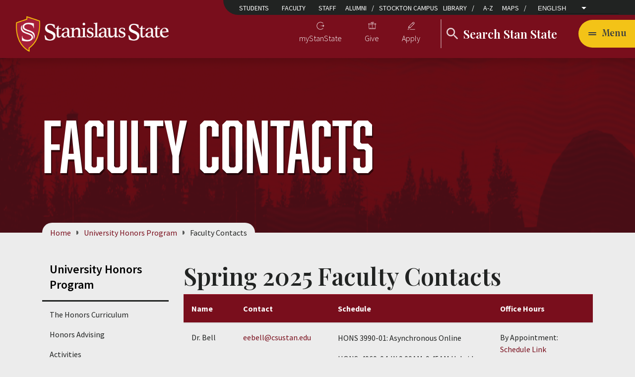

--- FILE ---
content_type: text/html; charset=UTF-8
request_url: https://www.csustan.edu/honors/faculty-contacts
body_size: 14635
content:
<!DOCTYPE html>
<html lang="en" dir="ltr" prefix="content: http://purl.org/rss/1.0/modules/content/  dc: http://purl.org/dc/terms/  foaf: http://xmlns.com/foaf/0.1/  og: http://ogp.me/ns#  rdfs: http://www.w3.org/2000/01/rdf-schema#  schema: http://schema.org/  sioc: http://rdfs.org/sioc/ns#  sioct: http://rdfs.org/sioc/types#  skos: http://www.w3.org/2004/02/skos/core#  xsd: http://www.w3.org/2001/XMLSchema# ">
  <head>
    <meta charset="utf-8" />
<meta name="description" content="Contact the University Honors Program faculty. See office hours and contact information." />
<link rel="canonical" href="https://www.csustan.edu/honors/faculty-contacts" />
<meta name="Generator" content="Drupal 10 (https://www.drupal.org)" />
<meta name="MobileOptimized" content="width" />
<meta name="HandheldFriendly" content="true" />
<meta name="viewport" content="width=device-width, initial-scale=1.0" />
<link rel="icon" href="/themes/custom/csustan/favicon.ico" type="image/vnd.microsoft.icon" />
<script>window.a2a_config=window.a2a_config||{};a2a_config.callbacks=[];a2a_config.overlays=[];a2a_config.templates={};</script>

    <title>Faculty Contacts | California State University Stanislaus</title>
    <link rel="stylesheet" media="all" href="//www.csustan.edu/themes/contrib/stable/css/system/components/align.module.css" />
<link rel="stylesheet" media="all" href="//www.csustan.edu/themes/contrib/stable/css/system/components/fieldgroup.module.css" />
<link rel="stylesheet" media="all" href="//www.csustan.edu/themes/contrib/stable/css/system/components/container-inline.module.css" />
<link rel="stylesheet" media="all" href="//www.csustan.edu/themes/contrib/stable/css/system/components/clearfix.module.css" />
<link rel="stylesheet" media="all" href="//www.csustan.edu/themes/contrib/stable/css/system/components/details.module.css" />
<link rel="stylesheet" media="all" href="//www.csustan.edu/themes/contrib/stable/css/system/components/hidden.module.css" />
<link rel="stylesheet" media="all" href="//www.csustan.edu/themes/contrib/stable/css/system/components/item-list.module.css" />
<link rel="stylesheet" media="all" href="//www.csustan.edu/themes/contrib/stable/css/system/components/js.module.css" />
<link rel="stylesheet" media="all" href="//www.csustan.edu/themes/contrib/stable/css/system/components/nowrap.module.css" />
<link rel="stylesheet" media="all" href="//www.csustan.edu/themes/contrib/stable/css/system/components/position-container.module.css" />
<link rel="stylesheet" media="all" href="//www.csustan.edu/themes/contrib/stable/css/system/components/reset-appearance.module.css" />
<link rel="stylesheet" media="all" href="//www.csustan.edu/themes/contrib/stable/css/system/components/resize.module.css" />
<link rel="stylesheet" media="all" href="//www.csustan.edu/themes/contrib/stable/css/system/components/system-status-counter.css" />
<link rel="stylesheet" media="all" href="//www.csustan.edu/themes/contrib/stable/css/system/components/system-status-report-counters.css" />
<link rel="stylesheet" media="all" href="//www.csustan.edu/themes/contrib/stable/css/system/components/system-status-report-general-info.css" />
<link rel="stylesheet" media="all" href="//www.csustan.edu/themes/contrib/stable/css/system/components/tablesort.module.css" />
<link rel="stylesheet" media="all" href="//cdnjs.cloudflare.com/ajax/libs/font-awesome/6.6.0/css/all.min.css" />
<link rel="stylesheet" media="all" href="//www.csustan.edu/themes/contrib/stable/css/views/views.module.css" />
<link rel="stylesheet" media="all" href="//www.csustan.edu/modules/contrib/addtoany/css/addtoany.css" />
<link rel="stylesheet" media="all" href="//www.csustan.edu/modules/contrib/bootstrap_styles/css/bs_example_classes/background-color-classes.css" />
<link rel="stylesheet" media="all" href="//www.csustan.edu/modules/contrib/bootstrap_styles/css/bs_example_classes/margin-classes.css" />
<link rel="stylesheet" media="all" href="//www.csustan.edu/modules/contrib/bootstrap_styles/css/bs_example_classes/padding-classes.css" />
<link rel="stylesheet" media="all" href="//www.csustan.edu/modules/contrib/bootstrap_styles/css/bs_example_classes/text-alignment-classes.css" />
<link rel="stylesheet" media="all" href="//www.csustan.edu/modules/contrib/bootstrap_styles/css/bs_example_classes/text-color-classes.css" />
<link rel="stylesheet" media="all" href="//www.csustan.edu/modules/contrib/colorbox/styles/default/colorbox_style.css" />
<link rel="stylesheet" media="all" href="//www.csustan.edu/modules/contrib/social_media_links/css/social_media_links.theme.css" />
<link rel="stylesheet" media="all" href="//www.csustan.edu/themes/contrib/stable/css/core/assets/vendor/normalize-css/normalize.css" />
<link rel="stylesheet" media="all" href="//www.csustan.edu/themes/contrib/stable/css/core/normalize-fixes.css" />
<link rel="stylesheet" media="all" href="//www.csustan.edu/themes/contrib/classy/css/components/action-links.css" />
<link rel="stylesheet" media="all" href="//www.csustan.edu/themes/contrib/classy/css/components/breadcrumb.css" />
<link rel="stylesheet" media="all" href="//www.csustan.edu/themes/contrib/classy/css/components/button.css" />
<link rel="stylesheet" media="all" href="//www.csustan.edu/themes/contrib/classy/css/components/collapse-processed.css" />
<link rel="stylesheet" media="all" href="//www.csustan.edu/themes/contrib/classy/css/components/container-inline.css" />
<link rel="stylesheet" media="all" href="//www.csustan.edu/themes/contrib/classy/css/components/details.css" />
<link rel="stylesheet" media="all" href="//www.csustan.edu/themes/contrib/classy/css/components/exposed-filters.css" />
<link rel="stylesheet" media="all" href="//www.csustan.edu/themes/contrib/classy/css/components/field.css" />
<link rel="stylesheet" media="all" href="//www.csustan.edu/themes/contrib/classy/css/components/form.css" />
<link rel="stylesheet" media="all" href="//www.csustan.edu/themes/contrib/classy/css/components/icons.css" />
<link rel="stylesheet" media="all" href="//www.csustan.edu/themes/contrib/classy/css/components/inline-form.css" />
<link rel="stylesheet" media="all" href="//www.csustan.edu/themes/contrib/classy/css/components/item-list.css" />
<link rel="stylesheet" media="all" href="//www.csustan.edu/themes/contrib/classy/css/components/link.css" />
<link rel="stylesheet" media="all" href="//www.csustan.edu/themes/contrib/classy/css/components/links.css" />
<link rel="stylesheet" media="all" href="//www.csustan.edu/themes/contrib/classy/css/components/menu.css" />
<link rel="stylesheet" media="all" href="//www.csustan.edu/themes/contrib/classy/css/components/more-link.css" />
<link rel="stylesheet" media="all" href="//www.csustan.edu/themes/contrib/classy/css/components/pager.css" />
<link rel="stylesheet" media="all" href="//www.csustan.edu/themes/contrib/classy/css/components/tabledrag.css" />
<link rel="stylesheet" media="all" href="//www.csustan.edu/themes/contrib/classy/css/components/tableselect.css" />
<link rel="stylesheet" media="all" href="//www.csustan.edu/themes/contrib/classy/css/components/tablesort.css" />
<link rel="stylesheet" media="all" href="//www.csustan.edu/themes/contrib/classy/css/components/tabs.css" />
<link rel="stylesheet" media="all" href="//www.csustan.edu/themes/contrib/classy/css/components/textarea.css" />
<link rel="stylesheet" media="all" href="//www.csustan.edu/themes/contrib/classy/css/components/ui-dialog.css" />
<link rel="stylesheet" media="all" href="//www.csustan.edu/themes/contrib/classy/css/components/messages.css" />
<link rel="stylesheet" media="all" href="//www.csustan.edu/themes/contrib/classy/css/components/node.css" />
<link rel="stylesheet" media="all" href="//use.typekit.net/kdv7irc.css?display=swap" />
<link rel="stylesheet" media="all" href="//fonts.googleapis.com/css2?family=Source+Sans+Pro:ital,wght@0,300;0,400;0,600;0,700;1,400&amp;display=swap" />
<link rel="stylesheet" media="all" href="//fonts.googleapis.com/css2?family=Open+Sans:ital,wght@0,300;0,400;0,600;0,700;1,400&amp;display=swap" />
<link rel="stylesheet" media="all" href="//fonts.googleapis.com/icon?family=Material+Icons|Material+Icons+Outlined&amp;display=swap" />
<link rel="stylesheet" media="all" href="//fonts.googleapis.com/css2?family=Playfair+Display:wght@600&amp;display=swap&#039;" />
<link rel="stylesheet" media="all" href="//www.csustan.edu/themes/custom/csustan/css/styles.css" />

    
    <!-- Google Tag Manager -->
      <script>(function(w,d,s,l,i){w[l]=w[l]||[];w[l].push({'gtm.start':
      new Date().getTime(),event:'gtm.js'});var f=d.getElementsByTagName(s)[0],
      j=d.createElement(s),dl=l!='dataLayer'?'&l='+l:'';j.async=true;j.src=
      'https://www.googletagmanager.com/gtm.js?id='+i+dl;f.parentNode.insertBefore(j,f);
      })(window,document,'script','dataLayer','GTM-NGHD6WD');</script>
    <!-- End Google Tag Manager -->

    <!-- https://imagex.atlassian.net/browse/STAS-466 -->
    <script type="text/javascript" src="//cdn.rlets.com/capture_configs/7c1/de6/c87/54a4fa38ba7aa757e993e28.js" async="async"></script>

  </head>
  <body class="path-node page-node-type-page">
    <!-- Google Tag Manager (noscript) -->
      <noscript><iframe src="https://www.googletagmanager.com/ns.html?id=GTM-NGHD6WD"
      height="0" width="0" style="display:none;visibility:hidden"></iframe></noscript>
    <!-- End Google Tag Manager (noscript) -->
        <a href="#main-content" class="visually-hidden focusable skip-link" tabindex="1">
      Skip to main content
    </a>

    <div class="page-wrapper">
      <div class="views-element-container bootstrap-alerts-container"></div>

        <div class="dialog-off-canvas-main-canvas" data-off-canvas-main-canvas>
    
<div id="layout-container">

        

<header class="shadow" id="main-nav-header">
  
    <div class="w-100 bg-primary page-navigation">     <nav class="navbar navbar-expand-lg navbar-dark pt-lg-2">

            <div class="d-flex justify-content-between align-items-center pl-3">

                  <div id="block-csustan-branding" data-block-plugin-id="system_branding_block" class="block block-system block-system-branding-block">
  
    
        <a href="/" rel="home" class="site-logo">
      <img src="/themes/custom/csustan/logo.svg" alt="Home" />
    </a>
      </div>

        
        <button class="d-flex d-lg-none navbar-toggler align-items-center collapsed ml-auto justify-content-start btn btn-secondary bg-secondary text-dark unstyled focus-visible-only" type="button" data-toggle="collapse" data-target="#mobile__menu"
                aria-controls="mobile__menu" aria-expanded="false" aria-label="Toggle navigation">
          <span class="navbar-text-open"><svg width="24" height="24" xmlns="http://www.w3.org/2000/svg"><g fill="none" fill-rule="evenodd"><path d="M0 0h24v24H0z"/><path d="M19 9H5a1 1 0 100 2h14a1 1 0 000-2zM5 15h14a1 1 0 000-2H5a1 1 0 000 2z" fill="currentColor" fill-rule="nonzero"/></g></svg> Menu</span>
          <span class="navbar-text-close"><svg width="24" height="24" xmlns="http://www.w3.org/2000/svg"><g fill="none" fill-rule="evenodd"><path d="M0 0h24v24H0z"/><path d="M18.295 5.705a.997.997 0 00-1.41 0L12 10.59 7.115 5.705a.997.997 0 10-1.41 1.41L10.59 12l-4.885 4.885a.997.997 0 101.41 1.41L12 13.41l4.885 4.885a.997.997 0 001.41-1.41L13.41 12l4.885-4.885a.997.997 0 000-1.41z" fill="currentColor" fill-rule="nonzero"/></g></svg> Close</span>
        </button>

      </div>

            <div class="collapse navbar-collapse pr-lg-8" id="mobile__menu" aria-hidden="false">
        <div aria-hidden="false" class="d-flex flex-column flex-lg-row align-items-lg-center justify-content-lg-end ml-lg-auto">

                    <div aria-hidden="false" class="col-12 col-lg-auto mt-2 mb-0 my-lg-0">
            <nav aria-hidden="false" role="navigation" aria-labelledby="block-primarynavigation-menu" id="block-primarynavigation" data-block-plugin-id="system_menu_block:primary-navigation" class="block block-menu navigation menu--primary-navigation">
            
  <h2 class="visually-hidden" id="block-primarynavigation-menu">Primary navigation</h2>
  

        

  <ul aria-hidden="false" class="menu menu-level-0">
            
      <li class="menu-item" aria-hidden="false">
        <a href="https://my.csustan.edu/" title="log into myStanState" aria-hidden="false">myStanState</a>
                          
  
  <div class="menu_link_content menu-link-contentprimary-navigation view-mode-default menu-dropdown menu-dropdown-0 menu-type-default">
              
            <div class="field field--name-field-icon field--type-entity-reference field--label-hidden field__item"><article class="media media--type-image media--view-mode-default">
  
      
            <div class="field field--name-field-media-image field--type-image field--label-hidden field__item">  
  <img loading="lazy" src="/sites/default/files/2020-11/ico-login.png" width="32" height="32" alt="qwxqwx" typeof="foaf:Image" class="img-fluid" />

</div>
      
  </article>
</div>
      
      </div>



              </li>
                
      <li class="menu-item" aria-hidden="false">
        <a href="https://www.csustan.edu/give-stanislaus-state" title="Give Your Way" aria-hidden="false">Give</a>
                          
  
  <div class="menu_link_content menu-link-contentprimary-navigation view-mode-default menu-dropdown menu-dropdown-0 menu-type-default">
              
            <div class="field field--name-field-icon field--type-entity-reference field--label-hidden field__item"><article class="media media--type-image media--view-mode-default">
  
      
            <div class="field field--name-field-media-image field--type-image field--label-hidden field__item">  
  <img loading="lazy" src="/sites/default/files/2024-04/icon-give.png" width="32" height="32" alt="icon gift box" typeof="foaf:Image" class="img-fluid" />

</div>
      
  </article>
</div>
      
      </div>



              </li>
                
      <li class="menu-item" aria-hidden="false">
        <a href="/admissions-aid" title="Apply to Stan State" aria-hidden="false" data-drupal-link-system-path="node/25542">Apply</a>
                          
  
  <div class="menu_link_content menu-link-contentprimary-navigation view-mode-default menu-dropdown menu-dropdown-0 menu-type-default">
              
            <div class="field field--name-field-icon field--type-entity-reference field--label-hidden field__item"><article class="media media--type-image media--view-mode-default">
  
      
            <div class="field field--name-field-media-image field--type-image field--label-hidden field__item">  
  <img loading="lazy" src="/sites/default/files/2020-11/ico-pencil.png" width="32" height="32" alt="pencil" typeof="foaf:Image" class="img-fluid" />

</div>
      
  </article>
</div>
      
      </div>



              </li>
        </ul>


  </nav>

          </div>
          
          <div class="col-12 col-lg-auto mb-2 pb-1 mb-lg-0 pb-lg-0">
            <div class="block-views-exposed-filter-blocksearch-page">
              <form action="/search" accept-charset="UTF-8">
                <div class="form--inline">
                  <div class="form-item js-form-item-keywords form-item-keywords">
                    <label for="search-keywords-in-header" class="visually-hidden">Search</label>
                    <input id="search-keywords-in-header" placeholder="Search Stan State" type="text" name="keywords" size="30" maxlength="128" class="form-control">
                  </div>
                  <div class="form-actions">
                    <input class="unstyled button js-form-submit form-submit btn form-control" type="submit" value="Search">
                  </div>
                </div>
              </form>
            </div>
          </div>

          <button class="d-none d-lg-flex navbar-toggler align-items-center collapsed ml-auto justify-content-start btn btn-secondary bg-secondary text-dark unstyled focus-visible-only" type="button" data-toggle="collapse" data-target="#mobile__menu"
                  aria-controls="mobile__menu" aria-expanded="false" aria-label="Toggle navigation">
            <span class="navbar-text-open"><svg width="24" height="24" xmlns="http://www.w3.org/2000/svg"><g fill="none" fill-rule="evenodd"><path d="M0 0h24v24H0z"/><path d="M19 9H5a1 1 0 100 2h14a1 1 0 000-2zM5 15h14a1 1 0 000-2H5a1 1 0 000 2z" fill="currentColor" fill-rule="nonzero"/></g></svg> Menu</span>
            <span class="navbar-text-close"><svg width="24" height="24" xmlns="http://www.w3.org/2000/svg"><g fill="none" fill-rule="evenodd"><path d="M0 0h24v24H0z"/><path d="M18.295 5.705a.997.997 0 00-1.41 0L12 10.59 7.115 5.705a.997.997 0 10-1.41 1.41L10.59 12l-4.885 4.885a.997.997 0 101.41 1.41L12 13.41l4.885 4.885a.997.997 0 001.41-1.41L13.41 12l4.885-4.885a.997.997 0 000-1.41z" fill="currentColor" fill-rule="nonzero"/></g></svg> Close</span>
          </button>

          <div class="col-12 megamenu">
            <div class="d-flex flex-column flex-lg-row w-100">

                              <div class="col-12 col-lg order-1 order-lg-2 header__main-menu mb-3 mb-lg-0 pl-lg-4 pl-xl-4">
                  <nav aria-hidden="false" role="navigation" aria-labelledby="block-csustan-main-menu-menu" id="block-csustan-main-menu" data-block-plugin-id="system_menu_block:main" class="block block-menu navigation menu--main">
            
  <h2 class="visually-hidden" id="block-csustan-main-menu-menu">Main navigation</h2>
  

        
        <ul block="csustan_main_menu" class="nav navbar-nav flex-column flex-wrap">
  
              
      
      <li class="nav-item dropdown-main d-flex flex-wrap align-items-start transition__ease-all">

                        
                
                        <button type="button" class="text-link bg-transparent border-0 shadow-none d-flex align-items-center justify-content-start flex-grow-1 text-white px-0 ">
          <div class="nav-link d-flex pl-lg-0 pr-3">Admissions &amp; Aid</div>
                      <span class="btn-dropdown_plus"><svg width="24" height="24" xmlns="http://www.w3.org/2000/svg"><g fill="none" fill-rule="evenodd" opacity=".7"><path d="M0 0h24v24H0z"/><path d="M18 13h-5v5a1 1 0 01-2 0v-5H6a1 1 0 010-2h5V6a1 1 0 012 0v5h5a1 1 0 010 2z" fill="currentColor" fill-rule="nonzero"/></g></svg></span>
            <span class="btn-dropdown_minus"><svg width="24" height="24" xmlns="http://www.w3.org/2000/svg"><g fill="none" fill-rule="evenodd" opacity=".7"><path d="M0 0h24v24H0z"/><path d="M18 13H6a1 1 0 010-2h12a1 1 0 010 2z" fill="currentColor" fill-rule="nonzero"/></g></svg></span>
                    <span class="sr-only">Dropdown Toggle</span>
        </button>
        
                <a class="nav-link px-0 d-none d-lg-flex flex-shrink-1 order-lg-1"  href="/admissions-aid" >
                  <span class="d-none d-lg-flex align-items-center explore-link-text">Explore</span>
          <span class="d-block d-lg-none">Admissions &amp; Aid</span>
                </a>
        
                                      
  <ul class="dropdown-menu bg-transparent position-static w-100 order-last border-0">
    
              
                      <li class="nav-item d-lg-none">
          <a class="nav-link px-0 explore-all">Overview </a>
        </li>
      
      <li class="dropdown-sub transition__ease-all">

                        
                
                        <button type="button" class="text-link bg-transparent border-0 shadow-none d-flex align-items-center justify-content-start flex-grow-1 text-white px-0  d-lg-none">
          <div class="nav-link d-flex pl-lg-0 pr-3">Undergraduate Admissions</div>
                      <svg width="8" height="12" xmlns="http://www.w3.org/2000/svg">
    <g fill="none" fill-rule="evenodd">
        <path d="M-8-6v24h24V-6z"/>
        <path fill="currentColor" fill-rule="nonzero" d="M.59 1.41L5.17 6 .59 10.59 2 12l6-6-6-6z"/>
    </g>
</svg>                    <span class="sr-only">Dropdown Toggle</span>
        </button>
        
                <a class="nav-link px-0 d-none d-lg-flex flex-lg-grow-1"  href="https://www.csustan.edu/undergrad" >
                  Undergraduate Admissions
                </a>
        
                                      
  <ul class="dropdown-menu bg-transparent position-static w-100 order-last">
    
              
      
      <li>

                        
                
                
                <a class="nav-link px-0"  href="https://www.csustan.edu/undergrad" >
                  Overview
                </a>
        
                
      </li>
          
      
      <li>

                        
                
                
                <a class="nav-link px-0"  href="https://www.csustan.edu/undergrad/apply-stan-state" >
                  Apply to Stan State
                </a>
        
                
      </li>
          
      
      <li>

                        
                
                
                <a class="nav-link px-0"  href="https://www.csustan.edu/undergrad/freshman-admission" >
                  Freshman Admission
                </a>
        
                
      </li>
          
      
      <li>

                        
                
                
                <a class="nav-link px-0"  href="https://www.csustan.edu/undergrad/transfer-admission" >
                  Transfer Admission
                </a>
        
                
      </li>
          
      
      <li>

                        
                
                
                <a class="nav-link px-0"  href="https://www.csustan.edu/undergrad/returning-admission" >
                  Returning Admission
                </a>
        
                
      </li>
          
      
      <li>

                        
                
                
                <a class="nav-link px-0"  href="https://www.csustan.edu/undergrad/dates-deadlines" >
                  Dates &amp; Deadlines
                </a>
        
                
      </li>
          
      
      <li class="pr-lg-0">

                        
                
                
                <a class="nav-link px-0"  href="https://www.csustan.edu/undergrad/meet-team" >
                  Contact Admissions Office
                </a>
        
                
      </li>
      </ul>
  
  
        
      </li>
          
      
      <li class="dropdown-sub transition__ease-all">

                        
                
                        <button type="button" class="text-link bg-transparent border-0 shadow-none d-flex align-items-center justify-content-start flex-grow-1 text-white px-0  d-lg-none">
          <div class="nav-link d-flex pl-lg-0 pr-3">Graduate Admissions</div>
                      <svg width="8" height="12" xmlns="http://www.w3.org/2000/svg">
    <g fill="none" fill-rule="evenodd">
        <path d="M-8-6v24h24V-6z"/>
        <path fill="currentColor" fill-rule="nonzero" d="M.59 1.41L5.17 6 .59 10.59 2 12l6-6-6-6z"/>
    </g>
</svg>                    <span class="sr-only">Dropdown Toggle</span>
        </button>
        
                <a class="nav-link px-0 d-none d-lg-flex flex-lg-grow-1"  href="https://www.csustan.edu/graduate-studies-research/graduate-program-policies" >
                  Graduate Admissions
                </a>
        
                                      
  <ul class="dropdown-menu bg-transparent position-static w-100 order-last">
    
              
      
      <li>

                        
                
                
                <a class="nav-link px-0"  href="https://www.csustan.edu/graduate-studies-research/graduate-program-policies" >
                  Overview
                </a>
        
                
      </li>
          
      
      <li>

                        
                
                
                <a class="nav-link px-0"  href="/graduate-studies-research/graduate-admissions/explore-programs" >
                  Explore the Programs
                </a>
        
                
      </li>
          
      
      <li>

                        
                
                
                <a class="nav-link px-0"  href="/graduate-studies-research/graduate-admissions/how-apply" >
                  How to Apply
                </a>
        
                
      </li>
          
      
      <li>

                        
                
                
                <a class="nav-link px-0"  href="/graduate-studies-research/graduate-admissions/i-have-applied" >
                  I Have Applied
                </a>
        
                
      </li>
          
      
      <li>

                        
                
                
                <a class="nav-link px-0"  href="/graduate-studies-research/admissions-aid/graduate-admissions/thesisdissertation-information" >
                  Thesis/Dissertation Information
                </a>
        
                
      </li>
          
      
      <li class="pr-lg-0">

                        
                
                
                <a class="nav-link px-0"  href="/graduate-studies-research/graduate-student-handbook/graduate-student-forms" >
                  Current Graduate Students
                </a>
        
                
      </li>
      </ul>
  
  
        
      </li>
          
      
      <li class="dropdown-sub transition__ease-all">

                        
                
                        <button type="button" class="text-link bg-transparent border-0 shadow-none d-flex align-items-center justify-content-start flex-grow-1 text-white px-0  d-lg-none">
          <div class="nav-link d-flex pl-lg-0 pr-3">Financial Aid &amp; Scholarships</div>
                      <svg width="8" height="12" xmlns="http://www.w3.org/2000/svg">
    <g fill="none" fill-rule="evenodd">
        <path d="M-8-6v24h24V-6z"/>
        <path fill="currentColor" fill-rule="nonzero" d="M.59 1.41L5.17 6 .59 10.59 2 12l6-6-6-6z"/>
    </g>
</svg>                    <span class="sr-only">Dropdown Toggle</span>
        </button>
        
                <a class="nav-link px-0 d-none d-lg-flex flex-lg-grow-1"  href="/financial-aid-scholarship" >
                  Financial Aid &amp; Scholarships
                </a>
        
                                      
  <ul class="dropdown-menu bg-transparent position-static w-100 order-last">
    
              
      
      <li>

                        
                
                
                <a class="nav-link px-0"  href="/financial-aid-scholarship" >
                  Overview
                </a>
        
                
      </li>
          
      
      <li>

                        
                
                
                <a class="nav-link px-0"  href="/financial-aid-scholarship/financial-aid-basics" >
                  Financial Aid Basics
                </a>
        
                
      </li>
          
      
      <li>

                        
                
                
                <a class="nav-link px-0"  href="/financial-aid-scholarship/submitting-documentation" >
                  Submitting Documentation
                </a>
        
                
      </li>
          
      
      <li>

                        
                
                
                <a class="nav-link px-0"  href="/financial-aid-scholarship/scholarship-information" >
                  Scholarships
                </a>
        
                
      </li>
          
      
      <li>

                        
                
                
                <a class="nav-link px-0"  href="https://www.csustan.edu/financial-aid-scholarship/financial-wellness" >
                  Financial Wellness
                </a>
        
                
      </li>
          
      
      <li>

                        
                
                
                <a class="nav-link px-0"  href="/financial-aid-scholarship/satisfactory-academic-progress-sap" >
                  Satisfactory Academic Progress
                </a>
        
                
      </li>
          
      
      <li class="pr-lg-0">

                        
                
                
                <a class="nav-link px-0"  href="/financial-aid-scholarship/contact-information" >
                  Contact Financial Aid Office
                </a>
        
                
      </li>
      </ul>
  
  
        
      </li>
          
      
      <li class="dropdown-sub transition__ease-all pr-lg-0">

                        
                
                        <button type="button" class="text-link bg-transparent border-0 shadow-none d-flex align-items-center justify-content-start flex-grow-1 text-white px-0  d-lg-none">
          <div class="nav-link d-flex pl-lg-0 pr-3">Tuition &amp; Fees</div>
                      <svg width="8" height="12" xmlns="http://www.w3.org/2000/svg">
    <g fill="none" fill-rule="evenodd">
        <path d="M-8-6v24h24V-6z"/>
        <path fill="currentColor" fill-rule="nonzero" d="M.59 1.41L5.17 6 .59 10.59 2 12l6-6-6-6z"/>
    </g>
</svg>                    <span class="sr-only">Dropdown Toggle</span>
        </button>
        
                <a class="nav-link px-0 d-none d-lg-flex flex-lg-grow-1"  href="/tuition-fees" >
                  Tuition &amp; Fees
                </a>
        
                                      
  <ul class="dropdown-menu bg-transparent position-static w-100 order-last">
    
              
      
      <li>

                        
                
                
                <a class="nav-link px-0"  href="/tuition-fees" >
                  Overview
                </a>
        
                
      </li>
          
      
      <li>

                        
                
                
                <a class="nav-link px-0"  href="/tuition-fees/fee-schedules-deadlines" >
                  Fee Schedules &amp; Deadlines
                </a>
        
                
      </li>
          
      
      <li>

                        
                
                
                <a class="nav-link px-0"  href="/tuition-fees/cashiers-payment-information" >
                  Cashiers &amp; Payment Information
                </a>
        
                
      </li>
          
      
      <li>

                        
                
                
                <a class="nav-link px-0"  href="/tuition-fees/direct-deposit-information" >
                  Direct Deposit Information
                </a>
        
                
      </li>
          
      
      <li class="pr-lg-0">

                        
                
                
                <a class="nav-link px-0"  href="/tuition-fees/faqs" >
                  General FAQs
                </a>
        
                
      </li>
      </ul>
  
  
        
      </li>
      </ul>
  
  
        
      </li>
          
      
      <li class="nav-item">

                        
                
                
                <a class="nav-link px-0"  href="/majors-programs" >
                  Majors &amp; Programs
                </a>
        
                
      </li>
          
      
      <li class="nav-item">

                        
                
                
                <a class="nav-link px-0"  href="https://www.csustan.edu/campus-life" >
                  Campus Life
                </a>
        
                
      </li>
          
      
      <li class="nav-item dropdown-main d-flex flex-wrap align-items-start transition__ease-all">

                        
                
                        <button type="button" class="text-link bg-transparent border-0 shadow-none d-flex align-items-center justify-content-start flex-grow-1 text-white px-0 ">
          <div class="nav-link d-flex pl-lg-0 pr-3">About</div>
                      <span class="btn-dropdown_plus"><svg width="24" height="24" xmlns="http://www.w3.org/2000/svg"><g fill="none" fill-rule="evenodd" opacity=".7"><path d="M0 0h24v24H0z"/><path d="M18 13h-5v5a1 1 0 01-2 0v-5H6a1 1 0 010-2h5V6a1 1 0 012 0v5h5a1 1 0 010 2z" fill="currentColor" fill-rule="nonzero"/></g></svg></span>
            <span class="btn-dropdown_minus"><svg width="24" height="24" xmlns="http://www.w3.org/2000/svg"><g fill="none" fill-rule="evenodd" opacity=".7"><path d="M0 0h24v24H0z"/><path d="M18 13H6a1 1 0 010-2h12a1 1 0 010 2z" fill="currentColor" fill-rule="nonzero"/></g></svg></span>
                    <span class="sr-only">Dropdown Toggle</span>
        </button>
        
                <a class="nav-link px-0 d-none d-lg-flex flex-shrink-1 order-lg-1"  href="/about" >
                  <span class="d-none d-lg-flex align-items-center explore-link-text">Explore</span>
          <span class="d-block d-lg-none">About</span>
                </a>
        
                                      
  <ul class="dropdown-menu bg-transparent position-static w-100 order-last border-0">
    
              
                      <li class="nav-item d-lg-none">
          <a class="nav-link px-0 explore-all">Overview </a>
        </li>
      
      <li>

                        
                
                
                <a class="nav-link px-0"  href="/about-stan-state/accreditation-achievements" >
                  Accreditation &amp; Achievements
                </a>
        
                
      </li>
          
      
      <li>

                        
                
                
                <a class="nav-link px-0"  href="/about-stan-state/campus-history" >
                  Our History
                </a>
        
                
      </li>
          
      
      <li>

                        
                
                
                <a class="nav-link px-0"  href="/about-stan-state/mission-vision-values" >
                  Mission, Vision &amp; Values
                </a>
        
                
      </li>
          
      
      <li>

                        
                
                
                <a class="nav-link px-0"  href="/about-stan-state/points-pride" >
                  Points of Pride
                </a>
        
                
      </li>
          
      
      <li>

                        
                
                
                <a class="nav-link px-0"  href="/about-stan-state/university-leadership" >
                  University Leadership
                </a>
        
                
      </li>
          
      
      <li class="pr-lg-0">

                        
                
                
                <a class="nav-link px-0"  href="/about-stan-state/contact-information" >
                  Contact Information
                </a>
        
                
      </li>
      </ul>
  
  
        
      </li>
          
      
      <li class="nav-item pr-lg-0">

                        
                
                
                <a class="nav-link px-0"  href="https://www.csustan.edu/give-stanislaus-state" >
                  Give Now
                </a>
        
                
      </li>
      </ul>
  
  


  </nav>

                </div>
              
                              <div class="col-12 col-lg-3 order-2 order-lg-1 header__quick-links mr-lg-2 ml-lg-3 pl-lg-4">
                  <nav role="navigation" aria-labelledby="block-quicklinks-menu" id="block-quicklinks" data-block-plugin-id="system_menu_block:quick-links" class="block block-menu navigation menu--quick-links pt-4 pt-lg-0">
      
  <h2  id="block-quicklinks-menu" class="display-6 block-title d-none d-lg-block text-uppercase text-white">Quick Links</h2>
  

        

        <nav block="quicklinks" class="nav navbar-nav row flex-row flex-lg-column">
                        <div class="nav-item col-6 col-lg-12">
          <a href="/incoming-students" class="nav-link px-0" data-drupal-link-system-path="node/28087">Incoming Students</a>
        </div>
                              <div class="nav-item col-6 col-lg-12">
          <a href="/academic-calendar" title="Academic Calendar" class="nav-link px-0" data-drupal-link-system-path="node/25543">Academic Calendar</a>
        </div>
                              <div class="nav-item col-6 col-lg-12">
          <a href="http://catalog.csustan.edu/" title="Academic Catalog" class="nav-link px-0">Academic Catalog</a>
        </div>
                              <div class="nav-item col-6 col-lg-12">
          <a href="https://www.csustan.edu/people" title="People Search" class="nav-link px-0">People Search</a>
        </div>
                              <div class="nav-item col-6 col-lg-12">
          <a href="http://www.warriorathletics.com/" title="Athletics" class="nav-link px-0">Athletics</a>
        </div>
                              <div class="nav-item col-6 col-lg-12">
          <a href="/news" title="News" class="nav-link px-0" data-drupal-link-system-path="node/41">News</a>
        </div>
                              <div class="nav-item col-6 col-lg-12">
          <a href="/events" title="Events" class="nav-link px-0" data-drupal-link-system-path="node/39">Events</a>
        </div>
              </nav>
  


  </nav>

                </div>
                          </div>
          </div>
        </div>
        <div class="utility-menu px-3 pt-2 pb-1 py-lg-1 pl-lg-4 pr-lg-1 mt-3 mt-lg-0">
          <div class="d-flex">
                          <div class="col-12 col-md-9 pl-lg-1 pr-lg-0 mr-lg-2">
                  <nav aria-hidden="false" role="navigation" aria-labelledby="block-utility-menu" id="block-utility" data-block-plugin-id="system_menu_block:utility" class="block block-menu navigation menu--utility">
            
  <h2 class="visually-hidden" id="block-utility-menu">Utility</h2>
  

        

              <ul block="utility" class="nav navbar-nav flex-row font-sm text-uppercase">
                    <li class="list-inline-item">
                                                          <a href="/current-students" title="Resources for Current Students" class="py-0 nav-link" data-drupal-link-system-path="node/25312">Students</a>
              </li>
                <li class="list-inline-item">
                                                          <a href="/faculty" title="Resources for Faculty" class="py-0 nav-link" data-drupal-link-system-path="node/25453">Faculty</a>
              </li>
                <li class="list-inline-item">
                                                          <a href="/staff" title="Resources for Staff" class="py-0 nav-link" data-drupal-link-system-path="node/74">Staff</a>
              </li>
                <li class="list-inline-item">
                                                          <a href="https://www.csustan.edu/alumni" title="Information for Alumni" class="py-0 text-white">Alumni</a>
              </li>
                <li class="list-inline-item nolink">
                                                          <span class="py-0 text-white">/</span>
              </li>
                <li class="list-inline-item">
                                                          <a href="https://www.csustan.edu/stockton-campus" title="Stockton Campus" class="py-0 text-white">Stockton Campus</a>
              </li>
                <li class="list-inline-item">
                                                          <a href="https://www.csustan.edu/library?utm_source=home&amp;utm_medium=utility%20nav&amp;utm_campaign=library_nav" title="Library" class="py-0 text-white">Library</a>
              </li>
                <li class="list-inline-item nolink">
                                                          <span class="text-white py-0">/</span>
              </li>
                <li class="list-inline-item">
                                                          <a href="/a-z" title="A-Z Departmet/Program Website Directory" class="py-0 nav-link" data-drupal-link-system-path="node/1522">A-Z</a>
              </li>
                <li class="list-inline-item">
                                                          <a href="https://www.csustan.edu/campus-maps" title="Maps" class="py-0 text-white">Maps</a>
              </li>
                <li class="list-inline-item nolink">
                                                          <span class="py-0 text-white">/</span>
              </li>
        </ul>
  


  </nav>

              </div>
                                      <div class="col-2 g-translate-desktop lang-select-wrapper">
                <div id="block-csustan-gtranslate" data-block-plugin-id="gtranslate_block" class="block block-gtranslate block-gtranslate-block">
  
    
      
<div class="gtranslate_wrapper"></div><script>window.gtranslateSettings = {"switcher_horizontal_position":"right","switcher_vertical_position":"top","horizontal_position":"inline","vertical_position":"inline","float_switcher_open_direction":"top","switcher_open_direction":"bottom","default_language":"en","native_language_names":1,"detect_browser_language":0,"add_new_line":1,"select_language_label":"Select Language","flag_size":16,"flag_style":"2d","globe_size":60,"alt_flags":[],"wrapper_selector":".gtranslate_wrapper","url_structure":"sub_domain","custom_domains":null,"languages":["en","es"],"custom_css":"","switcher_text_color":"#f7f7f7","switcher_arrow_color":"#f2f2f2","switcher_border_color":"#161616","switcher_background_color":"#303030","switcher_background_shadow_color":"#474747","switcher_background_hover_color":"#3a3a3a","dropdown_text_color":"#eaeaea","dropdown_hover_color":"#748393","dropdown_background_color":"#474747","flags_location":"\/modules\/contrib\/gtranslate\/flags\/"}</script><script>(function(){var js = document.createElement('script');js.setAttribute('src', '/modules/contrib/gtranslate/js/dwf.js');js.setAttribute('data-gt-orig-url', '/honors/faculty-contacts');js.setAttribute('data-gt-orig-domain', 'www.csustan.edu');document.body.appendChild(js);})();</script>
  </div>

              </div>
                      </div>
          <div class="d-flex">
                          <div class="col-12 lang-select-wrapper g-translate-mobile">
                <div id="block-csustan-gtranslate-mobile" data-block-plugin-id="gtranslate_block" class="block block-gtranslate block-gtranslate-block">
  
    
      
<div class="gtranslate_wrapper"></div><script>window.gtranslateSettings = {"switcher_horizontal_position":"right","switcher_vertical_position":"top","horizontal_position":"inline","vertical_position":"inline","float_switcher_open_direction":"top","switcher_open_direction":"bottom","default_language":"en","native_language_names":1,"detect_browser_language":0,"add_new_line":1,"select_language_label":"Select Language","flag_size":16,"flag_style":"2d","globe_size":60,"alt_flags":[],"wrapper_selector":".gtranslate_wrapper","url_structure":"sub_domain","custom_domains":null,"languages":["en","es"],"custom_css":"","switcher_text_color":"#f7f7f7","switcher_arrow_color":"#f2f2f2","switcher_border_color":"#161616","switcher_background_color":"#303030","switcher_background_shadow_color":"#474747","switcher_background_hover_color":"#3a3a3a","dropdown_text_color":"#eaeaea","dropdown_hover_color":"#748393","dropdown_background_color":"#474747","flags_location":"\/modules\/contrib\/gtranslate\/flags\/"}</script><script>(function(){var js = document.createElement('script');js.setAttribute('src', '/modules/contrib/gtranslate/js/dwf.js');js.setAttribute('data-gt-orig-url', '/honors/faculty-contacts');js.setAttribute('data-gt-orig-domain', 'www.csustan.edu');document.body.appendChild(js);})();</script>
  </div>

              </div>
                      </div>
        </div>
      </div>
    </nav>
  </div>
  </header>
<div class="header-shadow" id="main-nav-header-shadow"></div>
    
        
      
    <main role="main" class="bg-light">
      <a id="main-content" tabindex="-1"></a>                          <div class="region region-content">
    <div id="block-csustan-content" data-block-plugin-id="system_main_block" class="block block-system block-system-main-block">
  
    
      
<article about="/honors/faculty-contacts" class="node node--type-page node--promoted node--view-mode-full">
  
  
  <div class="node__content">
    <div  class="_none"><div  class="w-100">  
  <div  class="layout row no-gutters layout-builder__layout">
    
                        <div  class="col-12">
          

<div class="_none block block-layout-builder block-field-blocknodepagetitle banner--node banner-short" data-block-plugin-id="field_block:node:page:title">
  <div class="bg-image-alt"></div>
      <div class="container h-100">
      <div class="row h-100">
        <div class="col-12 h-100">
          <div class="inner-content d-flex justify-content-start align-items-center h-100">
                        <h1 class="title   display-1 ">Faculty Contacts</h1>
          </div>
        </div>
      </div>
    </div>
  </div>
<div class="_none block block-system block-system-breadcrumb-block" data-block-plugin-id="system_breadcrumb_block">
  
    
      
  <nav class="breadcrumb" role="navigation" aria-labelledby="system-breadcrumb">
    <h2 id="system-breadcrumb" class="visually-hidden display-2">Breadcrumb</h2>
    <ol class=" second-last-is-link ">
          <li class=" is-link">
                  <a href="/">Home</a>
              </li>
          <li class=" second-last  is-link">
                  <a href="/honors">University Honors Program</a>
              </li>
          <li class=" ">
                              <span>Faculty Contacts</span>
                        </li>
        </ol>
  </nav>

  </div>

        </div>
                                                                                                                                                                                              
  </div>

</div></div><div  class="_none"><div  class="container">  
  <div  class="layout row layout-builder__layout">
    
                        <div  class="col-12">
          
        </div>
                                                                                                                                                                                              
  </div>

</div></div><div  class="_none"><div  class="container">  
  <div  class="layout row layout-builder__layout">
    
                        <div  class="col-lg-3 col-md-3 col-12 sidebar">
          
<div class="_none block block-csustan-og block-csus-ogmenu-blockmain-menu sidebar-menu" data-block-plugin-id="csus_ogmenu_block:main_menu">
  
    
        
<div class="dropdown">
  <a class="btn btn-red-050 main-toggle dropdown-toggle d-lg-none dropdown-mobile-main-title" type="button" aria-haspopup="true" aria-expanded="false" id="dropdownMenuLinkButton-91" >
    All University Honors Program
  </a>
  <div class="dropdown-menu" aria-labelledby="dropdownMenuLink">
    <h3 class="display-6 dropdown-head">Section Menu<a class="material-icons dropdown-toggle secondary-toggle unstyled text-decoration-none" role="button" title="Close menu" aria-haspopup="true" aria-expanded="false" id="dropdownMenuLinkButton-41">close</a></h3>
    <h2 class="block-title text-link-black display-2"><span><a href="/honors" hreflang="en">University Honors Program</a></span></h2>
    
              <ul class="nav navbar-nav">
                    <li class="nav-item">
                          <a href="/honors/honors-curriculum" class="nav-link" data-drupal-link-system-path="node/28854">The Honors Curriculum</a>
              </li>
                <li class="nav-item">
                          <a href="/honors/honors-advising" class="nav-link" data-drupal-link-system-path="node/28849">Honors Advising</a>
              </li>
                <li class="nav-item">
                          <a href="/honors/activities" class="nav-link" data-drupal-link-system-path="node/28825">Activities</a>
              </li>
                <li class="nav-item">
                          <a href="/honors/application" class="nav-link" data-drupal-link-system-path="node/28827">Application</a>
              </li>
                <li class="nav-item">
                          <a href="/honors/capstone-conference" class="nav-link" data-drupal-link-system-path="node/28855">Capstone Conference</a>
              </li>
                <li class="nav-item">
                          <a href="/honors/capstone-project-information" class="nav-link" data-drupal-link-system-path="node/32206">Capstone Project Information</a>
              </li>
                <li class="nav-item">
                          <a href="/honors/scholarship-information" class="nav-link" data-drupal-link-system-path="node/28858">Scholarship Information</a>
              </li>
                <li class="nav-item">
                          <a href="/honors/journals" class="nav-link" data-drupal-link-system-path="node/28952">Journals</a>
              </li>
                <li class="nav-item">
                          <a href="/honors/student-resources" class="nav-link" data-drupal-link-system-path="node/28859">Student Resources</a>
              </li>
                <li class="nav-item">
                          <a href="/honors/faqs" class="nav-link" data-drupal-link-system-path="node/28843">FAQs</a>
              </li>
                <li class="nav-item">
                          <a href="/honors/additional-stan-state-honors-opportunities" class="nav-link" data-drupal-link-system-path="node/28860">Additional Stan State Honors Opportunities</a>
              </li>
                <li class="nav-item">
                          <a href="/honors/honors-endeavor" class="nav-link" data-drupal-link-system-path="node/28847">Honors Endeavor</a>
              </li>
                <li class="nav-item">
                          <a href="/honors/about-us" class="nav-link" data-drupal-link-system-path="node/28823">About Us</a>
              </li>
                <li class="nav-item">
                          <a href="/honors/donate-university-honors-program" class="nav-link" data-drupal-link-system-path="node/35862">Donate to The University Honors Program</a>
              </li>
                <li class="nav-item active">
                          <a href="/honors/faculty-contacts" class="nav-link active is-active" data-drupal-link-system-path="node/29856" aria-current="page">Faculty Contacts</a>
              </li>
                <li class="nav-item">
                          <a href="/honors/contact-information" class="nav-link" data-drupal-link-system-path="node/28830">Contact Information</a>
              </li>
        </ul>
  
  </div>
</div>


  </div>
<div class="_none block block-csustan-core block-parent-group-contact-block card border-0 rounded px-3 bg-white py-4" data-block-plugin-id="parent_group_contact_block">
  
  
      <h2  class="display-6 mb-1">Contact Information</h2>
        <div class="view-content">
    <div class="view-rows">
        <div class="views-field views-field-field-phone">
            <div class="field-content">
                <a href="tel:(209) 667-3788">(209) 667-3788</a>
            </div>
        </div>
        <div class="views-field views-field-field-mail">
            <div class="field-content">
                <a href="mailto:honorsstudentasst@csustan.edu">honorsstudentasst@csustan.edu</a>
            </div>
        </div>
        <div class="views-field views-field-field-room">
            <div class="field-content">
                <p>The Innovative Center</p>
            </div>
        </div>
        <div class="views-field views-field-field-social-media">
            <div class="field-content wrap-btn-link">
                <div class="item-list">
                    <ul>
                                            <li><a href="https://www.instagram.com/stanstatehonors/">Instagram</a></li>
                                        </ul>
                </div>
            </div>
        </div>
                    <div class="views-field views-field-field-division">
                <div class="field-content">
                    <a href="https://www.csustan.edu/academic-affairs">Division of Academic Affairs</a>
                </div>
            </div>
                    </div>
</div>
  </div>

        </div>
                              <div  class="col-lg-9 col-md-9 col-12">
          <div class="_none block block-layout-builder block-field-blocknodepagebody" data-block-plugin-id="field_block:node:page:body">
  
    
      
            <div class="clearfix text-formatted field field--name-body field--type-text-with-summary field--label-hidden field__item"><h2>Spring 2025 Faculty Contacts</h2>

<table>
	<caption>Spring 2025</caption>
	<thead>
		<tr>
			<th>Name</th>
			<th>Contact</th>
			<th>Schedule</th>
			<th>Office Hours</th>
		</tr>
	</thead>
	<tbody>
		<tr>
			<td>Dr. Bell</td>
			<td><a href="mailto:eebell@csustan.edu">eebell@csustan.edu</a></td>
			<td>
			<p><span><span><span>HONS 3990-01: Asynchronous Online</span></span></span></p>
			<span><span><span>HONS: 4960-04: W 9:00AM-9:45AM Hybrid Synchronous</span></span></span></td>
			<td>By Appointment: <a href="https://csustan.campus.eab.com/pal/hYtwzYNyu9">Schedule Link</a></td>
		</tr>
		<tr>
			<td>Dr. Conteh</td>
			<td><a href="mailto:aconteh2@csustan.edu">aconteh2@csustan.edu</a></td>
			<td><span><span><span>HONS 3050-01: TR 2:00PM-3:15PM</span></span></span></td>
			<td>Email Professor</td>
		</tr>
		<tr>
			<td>Dr. Cook</td>
			<td><a href="mailto:jcaporale@csustan.edu">jcook2@csustan.edu</a></td>
			<td><span><span><span>HIST 2600-03: TR 9:30AM-10:45AM (Honors Section)</span></span></span></td>
			<td>Email Professor</td>
		</tr>
		<tr>
			<td>Dr. Frost</td>
			<td><a href="mailto:jfrost@csustan.edu">jfrost</a><a href="mailto:tcarter@csustan.edu">@csustan.edu</a></td>
			<td>HONS 1020-01: Asynchronous Online</td>
			<td>Email Professor</td>
		</tr>
		<tr>
			<td>Dr. Gupta</td>
			<td><a href="mailto:sgupta@csustan.edu">sgupta@csustan.edu</a></td>
			<td>
			<p>HONS 3990-02:&nbsp; Asynchronous Online</p>

			<p>HONS 3990-03:&nbsp; Asynchronous Online</p>

			<p>HONS 3990-04:&nbsp; Asynchronous Online</p>
			</td>
			<td>Email Professor</td>
		</tr>
		<tr>
			<td>Dr. Jacobs</td>
			<td><a href="mailto:sjacobs4@csustan.edu">sjacobs4@csustan.edu</a></td>
			<td>COMM 2005-01: TR 8:00AM-9:15AM (Honors Section)</td>
			<td>Email Professor</td>
		</tr>
		<tr>
			<td>Dr. Nagel</td>
			<td><a href="mailto:cnagel@csustan.edu">cnagle@csustan.edu</a></td>
			<td>
			<p>HONS 3000-01:&nbsp; Asynchronous Online</p>
			</td>
			<td>Email Professor</td>
		</tr>
		<tr>
			<td>Dr. Newton</td>
			<td><a href="mailto:jnewton4@csustan.edu">jnewton4@csustan.edu</a></td>
			<td>
			<p>HONS 4960-01: T&nbsp;10:00AM-10:50AM</p>

			<p>HONS 4960-03: M 10:00AM-10:50AM</p>
			</td>
			<td>Email Professor</td>
		</tr>
		<tr>
			<td>Dr. Radzins</td>
			<td><a href="mailto:iradzins@csustan.edu">iradzins@csustan.edu</a></td>
			<td>PHIL 2005-01: TR 12:30PM-1:45PM</td>
			<td>Email Professor</td>
		</tr>
		<tr>
			<td>Prof. Randall</td>
			<td><a href="mailto:rrandall@csustan.edu">rrandall@csustan.edu</a></td>
			<td>HONS 2990-01: TR 2:00PM-3:15PM</td>
			<td>Email Professor</td>
		</tr>
		<tr>
			<td>Dr. Redwing</td>
			<td><a href="mailto:credwing@csustan.edu">credwing@csustan.edu</a></td>
			<td>
			<p>HONS 1010-01: TR 11:00AM-12:15PM</p>

			<p>HONS 2850-01: R 3:30PM-4:20PM</p>
			</td>
			<td>Email Professor</td>
		</tr>
		<tr>
			<td>Dr. Wallace</td>
			<td><a href="mailto:rwallace@csustan.edu">rwallace@csustan.edu</a></td>
			<td>HONS 2010-02: TR 9:30AM-10:45AM</td>
			<td>Email Professor</td>
		</tr>
	</tbody>
</table></div>
      
  </div>
<div class="views-element-container _none block block-views block-views-blockchatbot-block-1" data-block-plugin-id="views_block:chatbot-block_1">
  
    
      <div><div class="view view-chatbot view-id-chatbot view-display-id-block_1 js-view-dom-id-460cf7a6b45f21c7ae01be14253e303b05b1ece2a9e9fee5de0203052a8c37fe">
  
    
      
      <div class="view-content">
          <div class="views-row"><div class="views-field views-field-field-chat-code"><div class="field-content"></div></div></div>

    </div>
  
          </div>
</div>

  </div>
<div class="_none block block-csustan-core block-last-updated-block" data-block-plugin-id="last_updated_block">
  
    
      <p class="text-align-right"><em>Updated: January 21, 2025</em></p>
  </div>

        </div>
                                                                                                                                                                              
  </div>

</div></div>
  </div>
</article>

  </div>

  </div>

                  </main>
  
  
    <footer class="main-footer">
  <div class="bg-primary text-light pt-4 pt-lg-5 pb-3">
    <div class=" mt-2 mt-lg-0 container">
      <div class="row mb-lg-4 pb-lg-2">

                <div class="col-12 col-xl-4 text-link-light mb-lg-5 mb-xl-0">
          <div class="block-views-exposed-filter-blocksearch-page">
            <form action="/search" accept-charset="UTF-8">
              <div class="form--inline">
                <div class="form-item js-form-item-keywords form-item-keywords">
                  <label for="search-keywords" class="visually-hidden">Search</label>
                  <input id="search-keywords" placeholder="Search Stan State" type="text" name="keywords" size="30" maxlength="128" class="form-control">
                </div>
                <div class="form-actions">
                  <input class="unstyled button js-form-submit form-submit btn form-control" type="submit" value="Search">
                </div>
              </div>
            </form>
          </div>
          <nav aria-hidden="false" role="navigation" aria-labelledby="block-footer-short-nav-menu" id="block-footer-short-nav" data-block-plugin-id="system_menu_block:footer-short-nav" class="block block-menu navigation menu--footer-short-nav">
            
  <h2 class="visually-hidden" id="block-footer-short-nav-menu">Footer Short Nav</h2>
  

        

              <ul block="footer_short_nav" class="nav navbar-nav">
                    <li class="nav-item">
                          <a href="/a-z" class="nav-link" data-drupal-link-system-path="node/1522">A-Z Directory</a>
              </li>
                <li class="nav-item">
                          <a href="/people" class="nav-link" data-drupal-link-system-path="node/51">People Search</a>
              </li>
        </ul>
  


  </nav>

          <div id="block-social-media-links" data-block-plugin-id="social_media_links_block" class="block-social-media-links block block-social-media-links-block">
  
    
      

<ul class="social-media-links--platforms platforms inline horizontal">
      <li>
      <a class="social-media-link-icon--instagram" href="https://www.instagram.com/stanstate"  target="_blank" rel="nofollow" aria-label="Follow us on Instagram" title="Follow us on Instagram" >
        <span class='fab fa-instagram fa-2x'></span>
      </a>

          </li>
      <li>
      <a class="social-media-link-icon--tiktok" href="https://www.tiktok.com/@stan_state"  target="_blank" rel="nofollow" aria-label="Follow us on TikTok" title="Follow us on TikTok" >
        <span class='fab fa-tiktok fa-2x'></span>
      </a>

          </li>
      <li>
      <a class="social-media-link-icon--linkedin" href="https://www.linkedin.com/school/stanislaus-state"  target="_blank" rel="nofollow" aria-label="Follow us on LinkedIn" title="Follow us on LinkedIn" >
        <span class='fab fa-linkedin fa-2x'></span>
      </a>

          </li>
      <li>
      <a class="social-media-link-icon--facebook" href="https://www.facebook.com/stanstate"  target="_blank" rel="nofollow" aria-label="Follow us on Facebook" title="Follow us on Facebook" >
        <span class='fab fa-facebook fa-2x'></span>
      </a>

          </li>
      <li>
      <a class="social-media-link-icon--youtube" href="https://www.youtube.com/user/CSUStanNews/videos"  target="_blank" rel="nofollow" aria-label="Watch us on YouTube" title="Watch us on YouTube" >
        <span class='fab fa-youtube fa-2x'></span>
      </a>

          </li>
  </ul>

  </div>

          
        </div>
        
                <div class="col-12 col-xl-8 text-link-light mb-4 pb-3 mb-lg-0 pb-lg-3 mt-lg-n2">
            <div class="region region-footer-two">
    <nav aria-hidden="false" role="navigation" aria-labelledby="block-footer-main-menu-menu" id="block-footer-main-menu" data-block-plugin-id="system_menu_block:main" class="block block-menu navigation menu--main">
            
  <h2 class="visually-hidden" id="block-footer-main-menu-menu">Main navigation</h2>
  

        
        <ul block="footer_main_menu" class="nav navbar-nav flex-column flex-wrap">
  
              
      
      <li class="nav-item">

                        
                
                
                <a class="nav-link px-0"  href="/admissions-aid" >
                  Admissions &amp; Aid
                </a>
        
                
      </li>
          
      
      <li class="nav-item">

                        
                
                
                <a class="nav-link px-0"  href="/majors-programs" >
                  Majors &amp; Programs
                </a>
        
                
      </li>
          
      
      <li class="nav-item">

                        
                
                
                <a class="nav-link px-0"  href="https://www.csustan.edu/campus-life" >
                  Campus Life
                </a>
        
                
      </li>
          
      
      <li class="nav-item">

                        
                
                
                <a class="nav-link px-0"  href="/about" >
                  About
                </a>
        
                
      </li>
          
      
      <li class="nav-item pr-lg-0">

                        
                
                
                <a class="nav-link px-0"  href="https://www.csustan.edu/give-stanislaus-state" >
                  Give Now
                </a>
        
                
      </li>
      </ul>
  
  


  </nav>
<nav aria-hidden="false" role="navigation" aria-labelledby="block-csustan-footer-menu" id="block-csustan-footer" data-block-plugin-id="system_menu_block:footer" class="block block-menu navigation menu--footer">
            
  <h2 class="visually-hidden" id="block-csustan-footer-menu">Footer menu</h2>
  

        

              <ul block="csustan_footer" class="nav navbar-nav">
                    <li class="nav-item">
                          <a href="https://www.csustan.edu/access-for-all" class="nav-link">Accessibility</a>
              </li>
                <li class="nav-item">
                          <a href="https://www.csustan.edu/compliance/annual-security-report" class="nav-link">Annual Security Report</a>
              </li>
                <li class="nav-item">
                          <a href="https://www.csustan.edu/hr/career-opportunities" class="nav-link">Career Opportunities</a>
              </li>
                <li class="nav-item">
                          <a href="https://www.csustan.edu/about/contact-information" title="Contacts at Stan State" class="nav-link">Contact Us</a>
              </li>
                <li class="nav-item">
                          <a href="https://www.csustan.edu/emergency" class="nav-link">Emergency Information</a>
              </li>
                <li class="nav-item">
                          <a href="https://www.csustan.edu/epc" class="nav-link">Equity Programs/Title IX</a>
              </li>
                <li class="nav-item">
                          <a href="https://www.csustan.edu/maps-directions" class="nav-link">Maps &amp; Directions</a>
              </li>
                <li class="nav-item">
                          <a href="https://www.csustan.edu/dean-students/student-parents" title="Various support services and programs designed to help parenting students succeed and thrive" class="nav-link">Parenting Students</a>
              </li>
        </ul>
  


  </nav>

  </div>

        </div>
        
                <div class="col-12 mb-2 mt-lg-4 pt-lg-5">
            <div class="region region-footer-three">
    <div id="block-footer-static-statement" data-block-plugin-id="block_content:f9fa840f-a365-4ab0-8943-6e0ac3dbaacf" class="block-content-text block-view-mode-full block block-block-content block-block-contentf9fa840f-a365-4ab0-8943-6e0ac3dbaacf">
  
    
      
            <div class="clearfix text-formatted field field--name-body field--type-text-with-summary field--label-hidden field__item"><p><span>Proud member of the <a href="https://www2.calstate.edu/">California State University</a> system</span></p></div>
      
  </div>

  </div>

        </div>
              </div>

              <div class="footer-copyright text-center pt-3 pb-2 pb-lg-0">
            <div class="region region-footer-bottom">
    <div id="block-copyright-text" data-block-plugin-id="block_content:6d20cc1e-a336-45be-9dfc-b7639cb30584" class="block-content-text block-view-mode-full block block-block-content block-block-content6d20cc1e-a336-45be-9dfc-b7639cb30584">
  
    
      
            <div class="clearfix text-formatted field field--name-body field--type-text-with-summary field--label-hidden field__item"><p class="text-align-center"><span>© <a href="https://www.csustan.edu/">California State University, Stanislaus</a>, One University Circle, Turlock, CA 95382</span><br>
<span><a href="/copyrightdmca-notice-and-procedure">Website Copyright/DMCA Policy</a></span></p></div>
      
  </div>

  </div>

        </div>
          </div>
  </div>
</footer>
  
</div>

  </div>

      
    </div>

    <!-- Modal -->
    <div class="modal fade" id="modalHandler" tabindex="-1" role="dialog" aria-labelledby="modal-title" aria-hidden="true">
      <div class="modal-dialog modal-dialog-centered modal-lg" role="document">
        <div class="modal-content">
          <div class="modal-header">
            <h5 id="modal-title display-5" class="modal-title"><span class="sr-only">Modal Title</span></h5>
            <button type="button" class="close" data-dismiss="modal" aria-label="Close">
              <span aria-hidden="true">&times;</span>
            </button>
          </div>
          <div class="modal-body">
          </div>
        </div>
      </div>
    </div>
    <!-- / Modal -->
    <script type="application/json" data-drupal-selector="drupal-settings-json">{"path":{"baseUrl":"\/","pathPrefix":"","currentPath":"node\/29856","currentPathIsAdmin":false,"isFront":false,"currentLanguage":"en"},"pluralDelimiter":"\u0003","suppressDeprecationErrors":true,"colorbox":{"opacity":"0.85","current":"{current} of {total}","previous":"\u00ab Prev","next":"Next \u00bb","close":"Close","maxWidth":"98%","maxHeight":"98%","fixed":true,"mobiledetect":true,"mobiledevicewidth":"480px"},"ajax":[],"user":{"uid":0,"permissionsHash":"c15abd1531c276783b4c04bf0e1e6bfad7e6c7f6f2b057ad10ee09ebdb4b14cf"}}</script>
<script src="/sites/default/files/js/optimized/js_1z54dzdBmzFKL3bvWEGiFbIHqf8f-mBrGSElEHKwgmM.THHE4PkiqKZdkUd1nIqqKoJ4seORkbDeQwr02EkEjHQ.js?v=3.7.1"></script>
<script src="/sites/default/files/js/optimized/js_Whn-dZfjAr1F7CZYL4c99ifhvP9UVabhTyFTdb23w-8.D6Y9QW_-TyJ7EH6VYsaaYvpZ3EIz9AmbQ007suNt-hY.js?v=1.0.1"></script>
<script src="/sites/default/files/js/optimized/js_bzXDBeI8qSN4TVNXoeNQFD8VE7QEeLjs_nNQiXNR7aE.n_cMa2a9pnfy_5mGgutVJonciWjQDTCGFhTmfLYpTxY.js?v=10.5.6"></script>
<script src="/sites/default/files/js/optimized/js_F2R1bPZaotJFWi5gTb2iXZsRjVhII9Z5tKU3H_2IjWk.-Rg4F64sPCP3yg0Oe6Cd7Icpmj09OUTH5r7I21qHyUQ.js?v=10.5.6"></script>
<script src="/sites/default/files/js/optimized/js_zSA_EspJ_at20JTyCeHFytYbIyQNSE2Wp1i2QluhMc4.OEye-pPXweS4xW1rga5rNPjeWSYwaDT3FSByXSQpIgg.js?v=10.5.6"></script>
<script src="/sites/default/files/js/optimized/js_OwSjKO4v87Nw2wNWql070xxzjxabj8YdtSeZ3AiEZzs.jK0hnbVgMqs-9LMFZAWHDLEwAsAVEx8PRS-anybQiO4.js?v=10.5.6"></script>
<script src="//static.addtoany.com/menu/page.js" defer></script>
<script src="/sites/default/files/js/optimized/js_TqK3HXgeyQ6FHMPWVf_OH6LXTUe67a1stOf4CPdcY0g.roGKHMnCIkzeq6aTz9dp4DquLjWCJeWl0QkK-HfGXHA.js?v=10.5.6"></script>
<script src="/sites/default/files/js/optimized/js_ss_Dl2O9jZ7CfgXMzb6NfiFyt30YJgUcEb67YpLHWxE.yTMB13VG7db9EdJFovAzEK4kNz3v83SNCdJepFhIElw.js?v=10.5.6"></script>
<script src="/sites/default/files/js/optimized/js_4S3wMhxBr4kRFuxrFElgWu78n4RC94VF_X25JL_9iEw.8eAqK1cGoSQVjeTQdvKyCHwxXdo8xBQqKo-EBOp19f4.js?v=10.5.6"></script>
<script src="/sites/default/files/js/optimized/js_Ce3oxqJXhL_m3R19LZjMC9MX_LILnE_y7RY3D-jqw_E.KvLbH6znA5bh1WDBJwIQT1AUSak6ClScq4zRGYdnlRA.js?v=10.5.6"></script>
<script src="/sites/default/files/js/optimized/js_CpsUOpJMEFUYKgGvhhegQCh1A1592J-bfieoSKGoJvY.x-y9U3ooe7bMljbBzWR4OMpgdeJZm9AFoQoVhsvOXkU.js?t7j9na"></script>
<script src="/sites/default/files/js/optimized/js_0F-IONvmJCYfZAVU0J44OJc65lnsHbCOMKlUpOhk_Kg.cjZkMxtOsTj3pBeinZ4n9itzeUuTVzPnXfeshtJ9_KU.js?v=10.5.6"></script>
<script src="/sites/default/files/js/optimized/js_jwuxImlR5EUny72ICYUkvq_Xw0pUo218bJmq8TJYwxY.N7QL8a5dig_ak_47onEAFlfnsxPyKwUZwXCXt1o2w8s.js?v=10.5.6"></script>
<script src="/sites/default/files/js/optimized/js_EOOU4ICbV0rrcnNQG_lYMvZzE63uO53O7gV4X741FMY.Y2khGXe_iZqJA_HuAShtavkYnFNzSJPVPeNI-geo-kU.js?v=10.5.6"></script>
<script src="/sites/default/files/js/optimized/js_MpLYPXWSz4c3k91Y8WM0pxKdjePURJ2kt-n7gIWGYLY.fptg9UqlceGhw4eZuS7Z1saNHO4zKUkWp0_LTJLurfg.js?v=10.5.6"></script>
<script src="/sites/default/files/js/optimized/js_F1zdjY7OPOY-0xmt0lS2l83H6JkN8BnI3Xrx5b2jPbY.wbA6QidSJ0qOQT0AC6JgKHH6AcNw0FmZLGembh0jGk0.js?v=10.5.6"></script>
<script src="/sites/default/files/js/optimized/js_rsmegJQGXmeXYp1IYO0d77Ed2rFmGMUTfBZjmWp3Waw.DzV5T33ABgLKu0N9ZwPV4aXUb0Bmw8-Kc2o4Ajtw5Ok.js?v=10.5.6"></script>
<script src="//api.meritpages.com/merit.js"></script>

  </body>
</html>


--- FILE ---
content_type: image/svg+xml
request_url: https://www.csustan.edu/themes/custom/csustan/logo.svg
body_size: 49061
content:
<svg width="304" height="72" xmlns="http://www.w3.org/2000/svg" xmlns:xlink="http://www.w3.org/1999/xlink"><image x="48" y="22" width="320" height="86" xlink:href="[data-uri]" transform="translate(-56 -29)" fill="none" fill-rule="evenodd"/></svg>

--- FILE ---
content_type: image/svg+xml
request_url: https://www.csustan.edu/themes/custom/csustan/images/icons/social/youtube.svg
body_size: 229
content:
<?xml version="1.0" encoding="UTF-8"?>
<svg width="31px" height="22px" viewBox="0 0 31 22" version="1.1" xmlns="http://www.w3.org/2000/svg" xmlns:xlink="http://www.w3.org/1999/xlink">
    <title>69E2BF02-5A2E-48BD-99FC-E27744579F29</title>
    <g id="UI-Design" stroke="none" stroke-width="1" fill="none" fill-rule="evenodd">
        <g id="Home" transform="translate(-272.000000, -7712.000000)" fill="#FFFFFF" fill-rule="nonzero">
            <g id="Group-17" transform="translate(0.000000, 6062.000000)">
                <g id="V2_Footer" transform="translate(0.000000, 1457.000000)">
                    <g id="youtube-(1)" transform="translate(272.000000, 193.258126)">
                        <path d="M23.7215696,0 L6.21808194,0 C2.78392694,0 0,2.74892588 0,6.13990482 L0,14.7797893 C0,18.1707682 2.78392694,20.9196941 6.21808194,20.9196941 L23.7215696,20.9196941 C27.1557246,20.9196941 29.9396515,18.1707682 29.9396515,14.7797893 L29.9396515,6.13990482 C29.9396515,2.74892588 27.1557246,0 23.7215696,0 Z M19.5163241,10.8802084 L11.3293734,14.7357972 C11.1112235,14.8385308 10.8592374,14.6814805 10.8592374,14.4428589 L10.8592374,6.49068689 C10.8592374,6.2486665 11.1178479,6.09180855 11.3364523,6.20121152 L19.5234031,10.2977947 C19.7668165,10.4195744 19.762595,10.7642643 19.5163241,10.8802084 Z" id="Shape"></path>
                    </g>
                </g>
            </g>
        </g>
    </g>
</svg>

--- FILE ---
content_type: image/svg+xml
request_url: https://www.csustan.edu/themes/custom/csustan/images/icons/lang-select-arrow.svg
body_size: -282
content:
<svg width="8" height="4" viewBox="0 0 8 4" fill="none" xmlns="http://www.w3.org/2000/svg">
<path d="M4 3.96882L8 0L0 6.9393e-07L4 3.96882Z" fill="white"/>
</svg>


--- FILE ---
content_type: text/javascript
request_url: https://www.csustan.edu/sites/default/files/js/optimized/js_F1zdjY7OPOY-0xmt0lS2l83H6JkN8BnI3Xrx5b2jPbY.wbA6QidSJ0qOQT0AC6JgKHH6AcNw0FmZLGembh0jGk0.js?v=10.5.6
body_size: 2814
content:
/* Source and licensing information for the line(s) below can be found at https://www.csustan.edu/themes/custom/csustan/js/scripts.js. */
/**
 * @file
 * Simple helpers for the csustan theme.
 */

(function ($, Drupal, drupalSettings, once) {

  'use strict';

  /**
   * Accessibility Helpers.
   */
  Drupal.behaviors.csustanAccessibility = {
    attach: function (context, settings) {
      if ($('.block-content-large-hero-banner').length && $('a#main-content').length) {
        $('a#main-content').insertAfter($('.block-content-large-hero-banner').first());
      }
    }
  };

  /**
   * Home Slick Slider Stop autoplay.
   */
   Drupal.behaviors.csustanSlickSliderAutoPlayStop = {
    attach: function (context, settings) {
      const $slickContainer = $('.block-content-large-hero-banner', context)
      if ($slickContainer.length) {
        const $slick = $slickContainer.find('.field--name-field-large-banner-slide').first();
        if ($slick) {
          $slick.not('.slick-initialized').slick({
            "autoplay":true,
            "pauseOnDotsHover":false,
            "autoplaySpeed":7000,
            "dots":true,
            "draggable":false,
            "fade":true,
            "lazyLoad":"blazy",
            "speed":1000,
            "swipe":false,
            "touchMove":false,
            "responsive":[{
              "breakpoint":992,
              "settings":{
                "autoplay":true,
                "pauseOnHover":false,
                "pauseOnDotsHover":true,
                "pauseOnFocus":false,
                "autoplaySpeed":7000,
                "arrows":false,
                "dots":true,
                "draggable":false,
                "fade":true,
                "infinite":false,
                "speed":1000,
                "swipe":false,
                "touchMove":false
              }
            }]
          });

          if ($slickContainer.find('.field__item .hero-content').length > 1) {
            const $buttonControl = '<div class="slick-control-wrapper container"><button class="btn-slick-control"><a aria-hidden="false" href="#" title="pause/play hero banner" class="fa fa-pause-circle-o fa-2x"></a></button></div>';
            $slickContainer.find('.slick-list').first().append($buttonControl);
            $slickContainer.find('.btn-slick-control > a').on('click', function(e) {
              e.preventDefault();
              const $spanControl = $(this);
              if ($spanControl.hasClass('fa-pause-circle-o')) {
                $spanControl.removeClass('fa-pause-circle-o');
                $spanControl.addClass('fa-play-circle-o');
                $slick.slick('slickPause');
              }
              else if ($spanControl.hasClass('fa-play-circle-o')) {
                $spanControl.removeClass('fa-play-circle-o');
                $spanControl.addClass('fa-pause-circle-o');
                $slick.slick('slickPlay');
              }
              return false;
            });
          }
        }
      }
    }
  };

  /**
   * Core/Misc behaviours.
   */
  Drupal.behaviors.csustanMisc = {
    attach: function (context, settings) {
      // ---- On window resize, calculate the viewport height.
      // Resolve issue with css vh-100 and bottom safari navbar in ipads and iphones.

      $(document).ready(function() {
        viewportCalc();
        // Promote buttons :active state for ipads and iphones.
        $('[class*="btn-"]').on('touchstart', function (){});

        // Trigger autoplay in banner to fix issue in edge and iphones.
        $(once('edge-video-play', '.slick--optionset--large-banner', context)).each(function() {
          const video = $(this).find('video');
          $(once('autoplay-video', video, context)).trigger('play');
        });
      });

      $(window, context ).resize(function() {
        viewportCalc();
      });
    }
  };

  /**
   * Footer.
   */
  Drupal.behaviors.csustanFooter = {
    attach: function (context, settings) {
      const search_input = $('.main-footer .block-views-exposed-filter-blocksearch-page .js-form-item-keywords input', context);

      // Change placeholder for footer seach form.
      if (search_input) {
        $(once('search-place', search_input, context)).attr("placeholder", Drupal.t('Search'));
      }
    }
  };

  function viewportCalc() {
    // First we get the viewport height and we multiple it by 1% to get a value for a vh unit
    var vh = window.innerHeight * 0.01;
    // Then we set the value in the --vh custom property to the root of the document
    document.documentElement.style.setProperty('--vh', ''+ vh +'px');
  }

  /**
   * Sidebar menu.
   */
  Drupal.behaviors.csustanSidebarMenu = {
    attach: function (context, settings) {
      const dropdown = $('.sidebar-menu .dropdown', context);

      // Custom event for sidebar dropdown.
      if (dropdown) {
        const dropdown_content = $(dropdown).find('.dropdown-menu');

        $(once('open', dropdown.find('a'), context)).click(function (e) {
          const $link = $(this);
          let is_open = $(dropdown).hasClass('show');
          const anchor = $(this).attr('href');

          $(dropdown).toggleClass('show');
          $(dropdown_content).toggleClass('show');
          $('body').toggleClass('mobile-menu__open');

          // For toggle triggers, change the attribute.
          if ($(this).hasClass('dropdown-toggle')) {
            $(this).attr('aria-expanded', !is_open);
          }

          if (typeof anchor === 'string' && anchor.trim() !== '') {
            try {

              const allowedOrigins = new Set([
                window.location.origin,
                'https://fr.csustan.edu',
                'https://de.csustan.edu',
                'https://it.csustan.edu',
                'https://es.csustan.edu',
              ]);

              const u = new URL(anchor, window.location.origin);
              const isHttp = (u.protocol === 'http:' || u.protocol === 'https:');
              const isHashOnly = anchor.startsWith('#');
              const isSameOrigin = allowedOrigins.has(u.origin);
              const hasModifier = e.ctrlKey || e.metaKey || e.shiftKey || e.altKey;
              const targetBlank = ($link.attr('target') === '_blank');

              if (!hasModifier && !targetBlank && (isHashOnly || (isHttp && isSameOrigin))) {
                e.preventDefault();
                window.location.assign(u.href);
              }
            } catch(e) {
              console.error(e)
            }
          }

        }).dblclick(false);

        dropdown.find('.navbar-nav').each(function(i, nav) {
          if(nav) {
            const activeItem = $(nav).find('> .active').first();
            if(activeItem.length) {
              const activeItemTitle = $(activeItem).find('a').first();
              if(activeItemTitle.length) {
                $(nav).parent().parent().find('.dropdown-mobile-main-title').first().text(activeItemTitle.text());
              }
            }

            $(nav).find('> .dropdown').each(function(i, dropdownItem) {
              const dropdown_title = $(dropdownItem).find('a').first();
              if(dropdown_title) {
                const dropMenu = $(dropdownItem).find('> .dropdown-menu').first();
                if(dropMenu) {
                  const dropdown_menu_mobile_title = dropdown_title.clone();
                  dropdown_menu_mobile_title.addClass("dropdown-menu-mobile-title");
                  dropMenu.prepend(dropdown_menu_mobile_title);
                }
              }
            });
          }
        });
      }
    }
  };

  /**
   * Blazy images + Accordions.
   */
  Drupal.behaviors.blazyAccordions = {
    attach: function (context, settings) {
      const $accordionWrapper = $('.accordion', context);
      if ($accordionWrapper.length) {
        const $cards = $accordionWrapper.find('.card');
        if ($cards.length) {
          $cards.each(function(i, card) {
            $(card).click( function() {
              const $imagesWrapper = $(card).find('.field--name-field-media-image');
              if ($imagesWrapper.length) {
                $imagesWrapper.each( function(i, imageWrapper) {
                  const $images = $imagesWrapper.find('.media__image.media__element');
                  if ($images.length) {
                    $images.each( function(i, image){
                      if($(image).data('src')) {
                        if($(image).parent().is('.media--loading, .is-b-loading')) {
                          $(image).parent().removeClass('media--loading');
                          $(image).parent().removeClass('is-b-loading');
                        }
                        $(image).attr('src', $(image).data('src')).css('opacity', '1');
                      }
                    });
                  }
                })
              }
            });
          });
        }
      }
    }
  }

  /**
   * Anchor link click.
   */
  Drupal.behaviors.csustanAnchorLinks = {
    attach: function (context, settings) {

      const $anchors = $('a', context);

      if ($anchors.length) {
        $anchors.each(function(i, anchor) {
          $(anchor).click(function(e) {
            if ($(anchor).is('[href*="#"]')) {
              const $anchorStructure = $(anchor).attr('href').split('#');
              if ($anchorStructure[1].length > 0) {
                const $target = $($(anchor).attr('href'));
                $('html,body').animate({scrollTop: $target.offset().top - 250}, 1000);
              }
            }
          })
        });
      }
    }
  }

  /**
   * Window hash scroll on load.
   */
   Drupal.behaviors.csustanAnchorScrollOnLoad = {
    attach: function (context, settings) {
      const hash = window.location.hash;
      if (hash.length > 0) {
        const $target = $(hash);
        $('html,body').animate({scrollTop: $target.offset().top - 250}, 1000);
      }
    }
  }

})(jQuery, Drupal, drupalSettings, once);

/* Source and licensing information for the above line(s) can be found at https://www.csustan.edu/themes/custom/csustan/js/scripts.js. */

--- FILE ---
content_type: text/javascript
request_url: https://www.csustan.edu/sites/default/files/js/optimized/js_TqK3HXgeyQ6FHMPWVf_OH6LXTUe67a1stOf4CPdcY0g.roGKHMnCIkzeq6aTz9dp4DquLjWCJeWl0QkK-HfGXHA.js?v=10.5.6
body_size: -71
content:
/* Source and licensing information for the line(s) below can be found at https://www.csustan.edu/modules/contrib/addtoany/js/addtoany.js. */
/* global a2a*/
(function (Drupal) {
  'use strict';

  Drupal.behaviors.addToAny = {
    attach: function (context, settings) {
      // If not the full document (it's probably AJAX), and window.a2a exists
      if (context !== document && window.a2a) {
        a2a.init_all(); // Init all uninitiated AddToAny instances
      }
    }
  };

})(Drupal);

/* Source and licensing information for the above line(s) can be found at https://www.csustan.edu/modules/contrib/addtoany/js/addtoany.js. */

--- FILE ---
content_type: text/javascript
request_url: https://www.csustan.edu/sites/default/files/js/optimized/js_4S3wMhxBr4kRFuxrFElgWu78n4RC94VF_X25JL_9iEw.8eAqK1cGoSQVjeTQdvKyCHwxXdo8xBQqKo-EBOp19f4.js?v=10.5.6
body_size: -19
content:
/* Source and licensing information for the line(s) below can be found at https://www.csustan.edu/modules/contrib/colorbox/styles/default/colorbox_style.js. */
/**
 * @file
 * Colorbox Style JS.
 */

(function ($) {

Drupal.behaviors.initColorboxDefaultStyle = {
  attach: function (context, settings) {
    $(context).bind('cbox_complete', function () {
      // Only run if there is a title.
      if ($('#cboxTitle:empty', context).length == false) {
        $('#cboxLoadedContent img', context).bind('mouseover', function () {
          $('#cboxTitle', context).slideDown();
        });
        $('#cboxOverlay', context).bind('mouseover', function () {
          $('#cboxTitle', context).slideUp();
        });
      }
      else {
        $('#cboxTitle', context).hide();
      }
    });
  }
};

})(jQuery);

/* Source and licensing information for the above line(s) can be found at https://www.csustan.edu/modules/contrib/colorbox/styles/default/colorbox_style.js. */

--- FILE ---
content_type: text/javascript
request_url: https://www.csustan.edu/sites/default/files/js/optimized/js_rsmegJQGXmeXYp1IYO0d77Ed2rFmGMUTfBZjmWp3Waw.DzV5T33ABgLKu0N9ZwPV4aXUb0Bmw8-Kc2o4Ajtw5Ok.js?v=10.5.6
body_size: 1001
content:
/* Source and licensing information for the line(s) below can be found at https://www.csustan.edu/themes/custom/csustan/js/header.js. */
/**
 * @file
 * Simple helpers for the csustan theme.
 */

(function ($, Drupal, drupalSettings, once) {

  'use strict';

  // Remove if header is not fixed.
  var debounceHeader = Drupal.debounce(function () {
    // Check if body has the csustan_magazine class
    if (document.body.classList.contains('csustan_magazine')) {
      return; // Do nothing if the condition is not met
    }

    var header = document.getElementById("main-nav-header");
    var megamenu = document.querySelector('.megamenu');

    if (!header || !megamenu) {
      return; // Prevent error if elements are not found
    }

    var viewportWidth = window.innerWidth || document.documentElement.clientWidth;
    if (viewportWidth > 991) {
      var headerHeight = header.offsetHeight + header.getBoundingClientRect().top - 5;
      megamenu.style.maxHeight = 'calc(100vh - ' + headerHeight + 'px)';
    } else {
      megamenu.style.maxHeight = "";
    }

  }, 250);

  // Add the sticky class to the header when you reach its scroll position. Remove "sticky" when you leave the scroll position
  var stickyHeader = Drupal.debounce(function () {
    let body = document.querySelector('body:not(.csustan_magazine)');
    let header = document.getElementById("main-nav-header");
    let header_shadow = document.getElementById("main-nav-header-shadow");
    let bodyPadding = body?.style.paddingTop || '0';

    // Get the offset position of the header.
    let xxx =  parseInt(header.style.top|| '0');
    let sticky = (header.offsetTop - xxx) || ((header.classList.contains('fixed-top')) ? header_shadow.offsetTop : 0);

    if (body && window.pageYOffset > (sticky - parseInt(bodyPadding))) {
      header.classList.add("fixed-top");
      header_shadow.style.height = header.offsetHeight + "px";
      header.style.top = bodyPadding;
    } else {
      header.classList.remove("fixed-top");
      header.style.top = 0;
    }
  }, 5);

  // No need for behaviors on window events.
  window.addEventListener('resize', debounceHeader);
  window.addEventListener('load', debounceHeader);
  window.addEventListener('scroll', stickyHeader);

  /**
   * Multi Level dropdowns
   */
  Drupal.behaviors.csustanMobileMenu = {
    attach: function (context, settings) {

      $(once('main-menu-dropdown', "header .dropdown-main > button, header .dropdown-sub > button, header .dropdown-main > span, header .dropdown-sub > span", context)).on("click", function (e) {
        var _this = $(this, context);
        e.preventDefault();
        e.stopPropagation();

        _this.parent().parent().toggleClass('open');
        _this.parent().toggleClass('show');
        _this.parent().find('ul').first().toggleClass('show');

        return false;
      });

      // "Explore All" Links
      $("header a.explore-all", context).each(function (e) {
        var exploreLink = $(this).parents('ul').parent('li').find('a').first().attr('href');
        $(this).attr('href', exploreLink);
      });

    }
  };

  /**
   * Mobile Toggler Actions
   */
  Drupal.behaviors.csustanMobileMenuToggler = {
    attach: function (context, settings) {

      $(once('navbar-mobile-menu-toggler', 'header .navbar-toggler', context)).on('click', function (e) {
        e.preventDefault();
        if (!$(this).hasClass('collapsed')) {
          $('body').removeClass('mobile-menu__open');
        }
        else {
          $('body').addClass('mobile-menu__open');
          // Recalc the height for the megamenu.
          debounceHeader();
        }
      });
    }
  };

})(jQuery, Drupal, drupalSettings, once);

/* Source and licensing information for the above line(s) can be found at https://www.csustan.edu/themes/custom/csustan/js/header.js. */

--- FILE ---
content_type: image/svg+xml
request_url: https://www.csustan.edu/themes/custom/csustan/images/icons/social/facebook.svg
body_size: 429
content:
<?xml version="1.0" encoding="UTF-8"?>
<svg width="14px" height="25px" viewBox="0 0 14 25" version="1.1" xmlns="http://www.w3.org/2000/svg" xmlns:xlink="http://www.w3.org/1999/xlink">
    <title>9150A633-2B7C-40A9-8795-178E4AF807CC</title>
    <g id="UI-Design" stroke="none" stroke-width="1" fill="none" fill-rule="evenodd">
        <g id="Home" transform="translate(-226.000000, -7710.000000)" fill="#FFFFFF" fill-rule="nonzero">
            <g id="Group-17" transform="translate(0.000000, 6062.000000)">
                <g id="V2_Footer" transform="translate(0.000000, 1457.000000)">
                    <g id="facebook-logo" transform="translate(226.000000, 191.265774)">
                        <path d="M13.0784324,0.00497450596 L9.81876149,0 C6.15663307,0 3.7900048,2.30941439 3.7900048,5.88384564 L3.7900048,8.59669247 L0.512551536,8.59669247 C0.229340662,8.59669247 0,8.81507328 0,9.08444278 L0,13.0150487 C0,13.2844182 0.229602168,13.5025502 0.512551536,13.5025502 L3.7900048,13.5025502 L3.7900048,23.4207202 C3.7900048,23.6900897 4.01934546,23.9082218 4.30255634,23.9082218 L8.57870058,23.9082218 C8.86191146,23.9082218 9.09125212,23.689841 9.09125212,23.4207202 L9.09125212,13.5025502 L12.9233594,13.5025502 C13.2065702,13.5025502 13.4359109,13.2844182 13.4359109,13.0150487 L13.4374799,9.08444278 C13.4374799,8.95510562 13.3833482,8.83124042 13.2873756,8.73970951 C13.1914029,8.6481786 13.06065,8.59669247 12.9246669,8.59669247 L9.09125212,8.59669247 L9.09125212,6.29697836 C9.09125212,5.19164314 9.36818685,4.63051887 10.8820444,4.63051887 L13.0779093,4.62977269 C13.3608587,4.62977269 13.5901994,4.41139188 13.5901994,4.14227111 L13.5901994,0.49247609 C13.5901994,0.223604043 13.3611202,0.00547195655 13.0784324,0.00497450596 Z" id="Path"></path>
                    </g>
                </g>
            </g>
        </g>
    </g>
</svg>

--- FILE ---
content_type: image/svg+xml
request_url: https://www.csustan.edu/themes/custom/csustan/images/ico-search-dark-grey.svg
body_size: -167
content:
<svg width="32" height="32" xmlns="http://www.w3.org/2000/svg"><g fill="none" fill-rule="evenodd" opacity=".8"><path d="M0 0h32v32H0z"/><path d="M20.667 18.667h-1.054l-.373-.36a8.628 8.628 0 002.093-5.64A8.666 8.666 0 0012.667 4 8.666 8.666 0 004 12.667a8.666 8.666 0 008.667 8.666c2.146 0 4.12-.786 5.64-2.093l.36.373v1.054l6.666 6.653 1.987-1.987-6.653-6.666zm-8 0c-3.32 0-6-2.68-6-6s2.68-6 6-6 6 2.68 6 6-2.68 6-6 6z" fill="#212322" fill-rule="nonzero"/></g></svg>